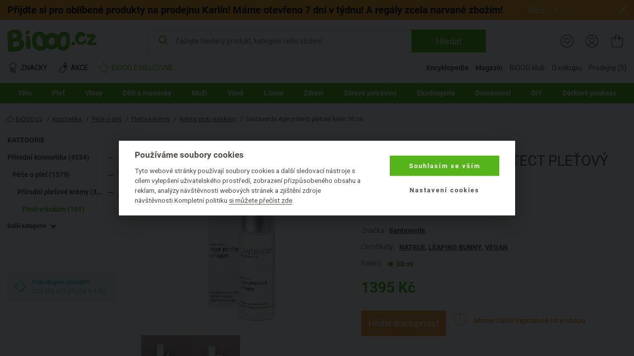

--- FILE ---
content_type: image/svg+xml
request_url: https://www.biooo.cz/img/certificates/certificate-vegan.svg
body_size: 1003
content:
<svg id="Vrstva_1" data-name="Vrstva 1" xmlns="http://www.w3.org/2000/svg" viewBox="0 0 64 64"><defs><style>.cls-1{fill-rule:evenodd;}</style></defs><title>Vegan</title><path class="cls-1" d="M29.54,41a24.11,24.11,0,0,1-2.34-6C25.13,28,19,19.84,12.85,15.93,11,14.76,7.43,13.29,7.14,13.58a4.61,4.61,0,0,0,1,1.13c3.54,3.22,7.5,7.67,8.66,9.74a19.07,19.07,0,0,0,1.37,2.17,49.61,49.61,0,0,1,6.06,12.94,87.69,87.69,0,0,1,2.55,12.53l.19,2h7.13v-.47a48.93,48.93,0,0,1,2.37-14.71,60.13,60.13,0,0,1,3.91-8.07c1.1-1.77,2.4-3.17,2.75-2.95.7.43,4-.12,5.65-.94a7.83,7.83,0,0,0,3.74-5,22.79,22.79,0,0,0,.55-3.66,11.27,11.27,0,0,1,2.17-5.56,15.3,15.3,0,0,0,1.57-2.79c0-.07-.4.21-.87.63a19.12,19.12,0,0,1-4.21,2.71c-1.1.52-1.37.57-4,.73a32.82,32.82,0,0,0-3.93.45c-3.15.72-5.71,3-6.31,5.53a12.71,12.71,0,0,0,.1,5.3c.45,1.9.59,2.18.74,1.52.85-3.8,2.54-6.47,4.81-7.57a10.23,10.23,0,0,1,3.69-1h.62l-.25.49a13.63,13.63,0,0,1-1.62,1.79A67.62,67.62,0,0,0,37.87,30a38,38,0,0,0-4.07,7.23C32.13,41.1,30.42,42.31,29.54,41Z"/></svg>

--- FILE ---
content_type: image/svg+xml
request_url: https://www.biooo.cz/img/certificates/certificate-leaping-bunny.svg
body_size: 2320
content:
<svg id="Vrstva_1" data-name="Vrstva 1" xmlns="http://www.w3.org/2000/svg" viewBox="0 0 64 64"><title>Leaping bunny</title><path d="M28.81,21.83a11.23,11.23,0,0,1,7.11-1.24c3.78.72,9.8,5,12.54,10.32,0,0,4.93.13,5.14,2s-3.06,3.95-5.55,3.53c0,0,.1-.67,1.5-1s1.71-2.18,1.71-2.18a4.76,4.76,0,0,0-3.88-.05s-2.86-5.4-7.32-8.25-6.27-3.32-11.25-2.8Z"/><path d="M36.28,36.19s5.29,8.4,10.68,8.4,5.34-3,5.34-3a8.71,8.71,0,0,0,.67,3c1.09,2.49,3.49,5.31,7.32,3.79a.47.47,0,0,0,.09-.28.33.33,0,0,0-.09-.24S56,47,53.61,40.13c0,0-.48-1.91-.79-1.65s-2.7,5-6.43,4-8.24-4.33-9.38-6.3C37,36.19,35.72,35.36,36.28,36.19Z"/><path d="M52,44.3a10.45,10.45,0,0,0,.47,3.78,6.1,6.1,0,0,0,2.12,2.24.6.6,0,0,1-.45.27A3.49,3.49,0,0,1,50.46,48c-.75-2.85.89-3.91.89-3.91S52,43.71,52,44.3Z"/><path d="M9.39,36.08s9.7-3.31,15.43,1.78c0,0,.63.08.42-.51s-1.82-3.9-6.57-4.32-8.28,1-9.5,2.55C8.92,35.9,9,36.21,9.39,36.08Z"/><path d="M3.81,30.55a8.87,8.87,0,0,1,3.54-.64,17.69,17.69,0,0,1,4,.32s1,.06,0-.66-3.59-1.95-5.72-1.38-2.19,1.89-2.19,1.89S3.41,30.71,3.81,30.55Z"/><path d="M19.67,33.29a6.26,6.26,0,0,1-3-2.38,7.1,7.1,0,0,1-1.35-4s-4-.6-5.07-3.16-1.11-4.08,1.81-4.68,4.68-.44,6.2.5l.1-1.81S13.13,16,9.8,19s-.72,7.14,1.71,8.54c.65.37,1.69.33,2.2.92,0,0,1.94,4.34,3,4.73A5.46,5.46,0,0,0,19.67,33.29Z"/><path d="M9.39,20.63s1.64,0,1.86.31S10,21.71,9.6,22.12a.31.31,0,0,0-.09.17C9.49,22.73,9.39,20.63,9.39,20.63Z"/><path d="M13.4,20.84a7.49,7.49,0,0,1,1.85-.14,8.83,8.83,0,0,1,1.58.19,1.94,1.94,0,0,0-.06-.73c-.12-.4-.76-.6-1.65-.49S13.42,20.34,13.4,20.84Z"/><path d="M14.6,17.28s2.67-3,4.88-3.8,5-.46,5.08,0,0,.51-.72.43-4.34,0-6,2.92l.22,1.27Z"/><path d="M18.27,19.61s.13.14.41,0a22.08,22.08,0,0,1,3.55-2.37c1.48-.61,2.79-1,3.06-.69s-.45,2-2.3,3.38A27.81,27.81,0,0,1,19.87,22a3.45,3.45,0,0,0,1.23,0,16.05,16.05,0,0,0,5.25-4c1.18-1.62.78-2.87.61-3.15s-2.09-.61-8.59,3C18.37,17.8,17.89,18.08,18.27,19.61Z"/><path d="M15.7,44.88S30.78,59.26,49,49.44c0,0-16.66,6.59-30.09-5.77Z"/><polygon points="15.61 37.52 15.94 39.69 18.03 40.31 16.08 41.31 16.12 43.47 14.58 41.94 12.53 42.63 13.52 40.71 12.21 38.96 14.36 39.32 15.61 37.52"/><path d="M58.25,26.25S48.35,7.91,28,11.63c0,0,17.88-1.13,26.85,14.77Z"/><polygon points="56.07 33.27 56.43 31.11 54.64 29.88 56.8 29.52 57.42 27.46 58.42 29.39 60.58 29.36 59.05 30.88 59.75 32.96 57.82 31.95 56.07 33.27"/></svg>

--- FILE ---
content_type: image/svg+xml
request_url: https://www.biooo.cz/img/categories/icon509.svg
body_size: 3447
content:
<?xml version="1.0" encoding="UTF-8" standalone="no"?>
<!-- Generator: Adobe Illustrator 21.1.0, SVG Export Plug-In . SVG Version: 6.00 Build 0)  -->

<svg
   xmlns:dc="http://purl.org/dc/elements/1.1/"
   xmlns:cc="http://creativecommons.org/ns#"
   xmlns:rdf="http://www.w3.org/1999/02/22-rdf-syntax-ns#"
   xmlns:svg="http://www.w3.org/2000/svg"
   xmlns="http://www.w3.org/2000/svg"
   xmlns:sodipodi="http://sodipodi.sourceforge.net/DTD/sodipodi-0.dtd"
   xmlns:inkscape="http://www.inkscape.org/namespaces/inkscape"
   version="1.1"
   id="Vrstva_1"
   x="0px"
   y="0px"
   width="56.7px"
   height="56.7px"
   viewBox="0 0 56.7 56.7"
   enable-background="new 0 0 56.7 56.7"
   xml:space="preserve"
   sodipodi:docname="icon509.svg"
   inkscape:version="0.92.1 r15371"><metadata
     id="metadata15"><rdf:RDF><cc:Work
         rdf:about=""><dc:format>image/svg+xml</dc:format><dc:type
           rdf:resource="http://purl.org/dc/dcmitype/StillImage" /></cc:Work></rdf:RDF></metadata><defs
     id="defs13" /><sodipodi:namedview
     pagecolor="#ffffff"
     bordercolor="#666666"
     borderopacity="1"
     objecttolerance="10"
     gridtolerance="10"
     guidetolerance="10"
     inkscape:pageopacity="0"
     inkscape:pageshadow="2"
     inkscape:window-width="1378"
     inkscape:window-height="871"
     id="namedview11"
     showgrid="false"
     showguides="true"
     inkscape:guide-bbox="true"
     inkscape:zoom="32"
     inkscape:cx="42.916455"
     inkscape:cy="15.995169"
     inkscape:window-x="62"
     inkscape:window-y="0"
     inkscape:window-maximized="1"
     inkscape:current-layer="Vrstva_1"><sodipodi:guide
       position="9.9999999,10.074219"
       orientation="1,0"
       id="guide29"
       inkscape:locked="false" /><sodipodi:guide
       position="10.977273,9.9999999"
       orientation="0,1"
       id="guide31"
       inkscape:locked="false" /><sodipodi:guide
       position="46.699218,46.515624"
       orientation="1,0"
       id="guide33"
       inkscape:locked="false" /><sodipodi:guide
       position="46.566406,46.703124"
       orientation="0,1"
       id="guide35"
       inkscape:locked="false" /></sodipodi:namedview><g
     id="g41"
     transform="matrix(1.3147402,0,0,1.3147402,-8.8602709,-8.8602709)"><g
       id="g6"><circle
         id="circle2"
         r="13.2"
         cy="28.299999"
         cx="28.299999"
         stroke-miterlimit="10"
         style="fill:none;stroke:#000000;stroke-width:1.5;stroke-linecap:round;stroke-linejoin:round;stroke-miterlimit:10" /><line
         id="line4"
         y2="38.099998"
         x2="37"
         y1="19.6"
         x1="18.5"
         stroke-miterlimit="10"
         style="fill:none;stroke:#000000;stroke-width:1.5;stroke-linecap:round;stroke-linejoin:round;stroke-miterlimit:10" /></g><path
       id="path8"
       d="m 27.8,22.6 c -0.7,-2.1 -4.5,-3.4 -4.7,-3.6 0.3,-0.1 4.8,-1.7 6.7,2.9 3.6,-2.5 6.1,0.5 6.3,0.7 0,0 -3.5,-0.5 -4.9,1.1 6.8,0.7 6.8,6.4 6.8,6.8 -0.3,-0.2 -2.7,-4.2 -5.9,-4.4 1,2.1 0.7,4.1 0.6,4.2 -0.1,-0.2 -2.1,-3.6 -3,-4.8 0,0 -1.4,3.5 -1.4,6.8 0,3.3 0.2,5.6 0.2,5.6 0,0 -0.6,0.7 -1.8,0.7 -1.2,0 -1.7,-0.7 -1.7,-0.7 0,0 -0.1,-9.6 3.1,-13 0,0 -1.2,-0.3 -2.5,-0.3 -2.3,0.1 -6.3,1.4 -6.3,1.4 0,0 2.6,-4.8 8.5,-3.4 z"
       stroke-miterlimit="10"
       inkscape:connector-curvature="0"
       style="fill:none;stroke:#000000;stroke-width:1.5;stroke-linecap:round;stroke-linejoin:round;stroke-miterlimit:10" /></g></svg>